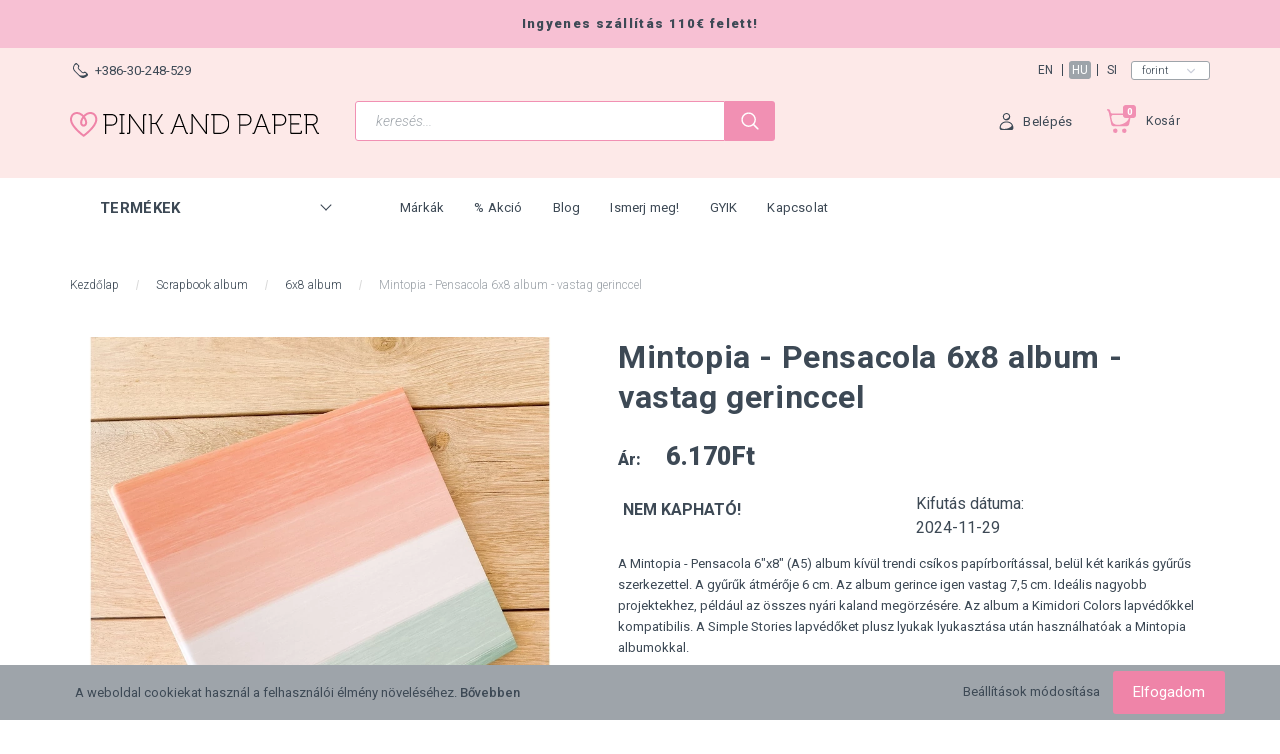

--- FILE ---
content_type: image/svg+xml
request_url: https://pinkandpaper.cdn.shoprenter.hu/custom/pinkandpaper/image/data/src/category-menu-icons/scrapbook-collections.svg
body_size: 2735
content:
<svg height="512" viewBox="0 0 60 60" width="512" xmlns="http://www.w3.org/2000/svg"><g id="017---Photobook"><path id="Shape" d="m3 39c-1.65685425 0-3 1.3431458-3 3s1.34314575 3 3 3h1v1c.00330612 2.7600532 2.23994685 4.9966939 5 5h18.379c-.9982103 3.388901.6852745 6.990467 3.9255635 8.3981606s7.0216621.180251 8.8174365-2.8621606c.208-.416-.838 1.428 2.878-4.91 1.532 2.612 2.955 5.041 2.88 4.913 1.8866701 3.2259202 5.9746502 4.4009078 9.2862917 2.6691122s4.6788905-5.7595502 3.1058549-9.149483-5.5315282-4.9463756-8.9921466-3.5356292l-1.64-2.812 1.732-2.954c1.7428447-2.950027 2.1081969-6.5147683 1-9.757h7.568c1.1205262.0150289 2.0419106-.879519 2.06-2v-19c-.0180894-1.12048096-.9394738-2.01502891-2.06-2h-1.94v-2c0-1.1045695-.8954305-2-2-2h-10.149c.0069417-.0825017.0029065-.16555975-.012-.247-.5639364-2.2110671-2.5571529-3.75695293-4.839-3.753h-30c-2.76005315.00330612-4.99669388 2.23994685-5 5v1h-1c-1.65685425 0-3 1.34314575-3 3 0 1.6568542 1.34314575 3 3 3h1v5h-1c-1.65685425 0-3 1.3431458-3 3s1.34314575 3 3 3h1v5h-1c-1.65685425 0-3 1.3431458-3 3s1.34314575 3 3 3h1v5zm-1 3c0-.5522847.44771525-1 1-1h4c.55228475 0 1 .4477153 1 1s-.44771525 1-1 1h-4c-.55228475 0-1-.4477153-1-1zm33.344 15.837c-1.9568401.5104913-4.0285086-.2080682-5.2489735-1.8206097-1.2204648-1.6125415-1.3493713-3.8014959-.3266095-5.5461399 1.0227619-1.7446441 2.9957723-2.7013927 4.9990041-2.4241081 2.0032319.2772846 3.6421746 1.7339949 4.1525789 3.6908577.6969175 2.6719445-.9040865 5.4029636-3.576 6.1zm16.566-9.837c2.1397991-.0033619 4.0445478 1.3552898 4.7380088 3.3796078.6934609 2.024318.0218984 4.2655244-1.6704929 5.5749377s-4.0304193 1.3967452-5.8157789.2172357c-1.7853596-1.1795094-2.6222483-3.3643709-2.081737-5.4347812.5739224-2.1983905 2.5579316-3.7334303 4.83-3.737zm-4.354-.466c-1.2007547.9574608-2.0526584 2.283816-2.424 3.774l-.972-1.66 2.32-3.957zm.091-7.79-6.779 11.565c-.3708677-1.4901387-1.2224486-2.8165385-2.423-3.774l9.76-16.65c1.2462954 2.8714636 1.0387446 6.1666104-.558 8.859zm-8.647-18.744h15v4h-15zm6-9.5c0-.8284271.6715729-1.5 1.5-1.5s1.5.6715729 1.5 1.5-.6715729 1.5-1.5 1.5-1.5-.6715729-1.5-1.5zm-1 6c0-1.3807119 1.1192881-2.5 2.5-2.5s2.5 1.1192881 2.5 2.5v1.5h-5zm1.82 13.5-1.82 3.1v-3.1zm-6.3 10.739-1.17-2c-1.5944272-2.6917135-1.8015642-5.9847074-.557-8.855l4.046 6.9zm18.48-31.739c0 16.714.02 12.334-.06 19h-8.472c-.115-.2-.21-.416-.338-.615-.170873-.3310082-.5115691-.5396024-.8840757-.5412832s-.7150712.2038304-.8889243.5332832l-.365.623h-3.934c-.021 0-.038-.012-.058-.012v-1.988h11c1.1045695 0 2-.8954305 2-2v-15zm-4 9h-3v-1.5c-.0020242-1.4605861-.7145173-2.8288713-1.91-3.668 1.2620686-1.3964739 1.1897875-3.5420733-.1634021-4.85044417s-3.5000062-1.30837087-4.8531958 0-1.4254707 3.45397027-.1634021 4.85044417c-1.1954827.8391287-1.9079758 2.2074139-1.91 3.668v1.5h-3v-13h15zm-52-10c0-.55228475.44771525-1 1-1h4c.55228475 0 1 .44771525 1 1s-.44771525 1-1 1h-4c-.55228475 0-1-.44771525-1-1zm0 11c0-.5522847.44771525-1 1-1h4c.55228475 0 1 .4477153 1 1s-.44771525 1-1 1h-4c-.55228475 0-1-.4477153-1-1zm0 11c0-.5522847.44771525-1 1-1h4c.55228475 0 1 .4477153 1 1s-.44771525 1-1 1h-4c-.55228475 0-1-.4477153-1-1zm4 3h1c1.65685425 0 3-1.3431458 3-3s-1.34314575-3-3-3h-1v-5h1c1.65685425 0 3-1.3431458 3-3s-1.34314575-3-3-3h-1v-5h1c1.65685425 0 3-1.3431458 3-3 0-1.65685425-1.34314575-3-3-3h-1v-1c0-1.65685425 1.34314575-3 3-3h30c1.2685112-.00014019 2.3982676.80224359 2.816 2h-2.816c-1.1045695 0-2 .8954305-2 2v19c0 1.1045695.8954305 2 2 2h2v2c.0093238.703614.3895461 1.3499919 1 1.7v3.4l-3.33-5.675c-.1565233-.3376121-.48757-.5603853-.8592726-.5782354s-.722573.1721757-.9107274.4932354c-2.4435236 3.7506496-2.5481665 8.5626719-.27 12.416l1.737 2.96-1.647 2.807c-3.0278833-1.2311635-6.5047393-.2029672-8.376 2.477h-19.344c-1.65685425 0-3-1.3431458-3-3v-1h1c1.65685425 0 3-1.3431458 3-3s-1.34314575-3-3-3h-1z"/><path id="Shape" d="m14.229 25.636 8.223 9.631c.3775604.4612425.9411761.7300409 1.5372355.7331353.5960595.0030944 1.1624356-.2598378 1.5447645-.7171353l8.01-9.369c2.0431436-2.3919089 1.8920564-5.9557035-.3462023-8.1661022-2.2382586-2.2103987-5.803666-2.3168389-8.1697977-.2438978-1.781 1.575-.275 1.575-2.056 0-2.3135911-2.036365-5.7937378-1.9885916-8.0505595.1105134-2.2568218 2.0991049-2.5561543 5.5666838-.6924405 8.0214866zm4.776-7.636c2.209139 0 4 1.790861 4 4 0 .5522847.4477153 1 1 1s1-.4477153 1-1c-.0002598-1.1502697.4946829-2.2449784 1.3584489-3.0046025.863766-.759624 2.0127433-1.1106321 3.1535511-.9633975 1.8278715.2532384 3.2534508 1.7100678 3.467 3.543.1093981.9914985-.1591351 1.9877853-.752 2.79l-8.242 9.617c-9.38-10.974-7.869-9.2-8.188-9.587-.8991835-1.2140742-1.0394761-2.8305557-.3628979-4.1813884.6765781-1.3508328 2.0551174-2.2065921 3.5658979-2.2136116z"/><path id="Shape" d="m51.925 56c1.2622415-.0039607 2.3869894-.797595 2.8138426-1.9854779.4268532-1.1878828.0644959-2.5158927-.9065289-3.3223542s-2.3429877-.9188498-3.4323137-.2811679c-1.1607027.6909029-1.7180186 2.071178-1.3624498 3.3743083.3555687 1.3031303 1.5366922 2.2090593 2.8874498 2.2146917zm-.973-3.253c.1018687-.3916232.4297144-.6832533.83054-.738794s.7956163.1359566 1.0001334.4851252c.2045171.3491685.1784441.7871767-.0660513 1.1096172-.2444954.3224406-.6592159.4657509-1.0506221.3630516-.5334007-.1399566-.8528246-.6853035-.714-1.219z"/><path id="Shape" d="m35.6 50.411c-1.089326-.6376819-2.4612889-.5252936-3.4323137.2811679s-1.3333821 2.1344714-.9065289 3.3223542c.4268532 1.1878829 1.5516011 1.9815172 2.8138426 1.9854779 1.3562091.0042556 2.5466069-.9018978 2.9036093-2.2102825.3570025-1.3083847-.2081884-2.6935634-1.3786093-3.3787175zm-.656 3.094c-.2286707.3911705-.6917784.5797065-1.1286432.4594825s-.7383016-.5191606-.7346339-.9722513.3115233-.8470952.7502771-.9602312c.3907868-.100261.8035446.044125 1.0466237.3661174.2430792.3219924.2688616.7585146.0653763 1.1068826z"/><path id="Shape" d="m11 6h2c.5522847 0 1-.44771525 1-1s-.4477153-1-1-1h-2c-.5522847 0-1 .44771525-1 1s.4477153 1 1 1z"/><path id="Shape" d="m17 6h17c.5522847 0 1-.44771525 1-1s-.4477153-1-1-1h-17c-.5522847 0-1 .44771525-1 1s.4477153 1 1 1z"/><circle id="Oval" cx="43" cy="44" r="1"/></g></svg>

--- FILE ---
content_type: image/svg+xml
request_url: https://pinkandpaper.cdn.shoprenter.hu/custom/pinkandpaper/image/data/src/advantages-icons/worldwide.svg?v=null.1699468917
body_size: 1938
content:
<?xml version="1.0" encoding="iso-8859-1"?>
<!-- Generator: Adobe Illustrator 19.0.0, SVG Export Plug-In . SVG Version: 6.00 Build 0)  -->
<svg version="1.1" id="Capa_1" xmlns="http://www.w3.org/2000/svg" xmlns:xlink="http://www.w3.org/1999/xlink" x="0px" y="0px"
	 viewBox="0 0 480.1 480.1" fill="#ffffff" xml:space="preserve">
<g>
	<g>
		<path d="M240.135,0.05C144.085,0.036,57.277,57.289,19.472,145.586l-2.992,0.992l1.16,3.48
			c-49.776,122.766,9.393,262.639,132.159,312.415c28.673,11.626,59.324,17.594,90.265,17.577
			c132.548,0.02,240.016-107.416,240.036-239.964S372.684,0.069,240.135,0.05z M428.388,361.054l-12.324-12.316V320.05
			c0.014-1.238-0.26-2.462-0.8-3.576l-31.2-62.312V224.05c0-2.674-1.335-5.172-3.56-6.656l-24-16
			c-1.881-1.256-4.206-1.657-6.4-1.104l-29.392,7.344l-49.368-21.184l-6.792-47.584l18.824-18.816h40.408l13.6,20.44
			c1.228,1.838,3.163,3.087,5.344,3.448l48,8c1.286,0.216,2.604,0.111,3.84-0.304l44.208-14.736
			C475.855,208.053,471.889,293.634,428.388,361.054z M395.392,78.882l-13.008,8.672l-36.264-7.256l-23.528-7.832
			c-1.44-0.489-2.99-0.551-4.464-0.176l-29.744,7.432l-13.04-4.344l9.664-19.328h27.056c1.241,0.001,2.465-0.286,3.576-0.84
			l27.68-13.84C362.382,51.32,379.918,63.952,395.392,78.882z M152.44,33.914l19.2,12.8c0.944,0.628,2.01,1.048,3.128,1.232
			l38.768,6.464l-3.784,11.32l-20.2,6.744c-1.809,0.602-3.344,1.83-4.328,3.464l-22.976,38.288l-36.904,22.144l-54.4,7.768
			c-3.943,0.557-6.875,3.93-6.88,7.912v24c0,2.122,0.844,4.156,2.344,5.656l13.656,13.656v13.744l-33.28-22.192l-12.072-36.216
			C57.68,98.218,99.777,56.458,152.44,33.914z M129.664,296.21l-36.16-7.24l-13.44-26.808v-18.8l29.808-29.808l11.032,22.072
			c1.355,2.712,4.128,4.425,7.16,4.424h51.472l21.672,36.12c1.446,2.407,4.048,3.879,6.856,3.88h22.24l-5.6,28.056l-30.288,30.288
			c-1.503,1.499-2.349,3.533-2.352,5.656v20l-28.8,21.6c-2.014,1.511-3.2,3.882-3.2,6.4v28.896l-9.952-3.296l-14.048-35.136V304.05
			C136.065,300.248,133.389,296.97,129.664,296.21z M105.616,419.191C30.187,362.602-1.712,264.826,25.832,174.642l6.648,19.936
			c0.56,1.687,1.666,3.14,3.144,4.128l39.88,26.584l-9.096,9.104c-1.5,1.5-2.344,3.534-2.344,5.656v24
			c-0.001,1.241,0.286,2.465,0.84,3.576l16,32c1.108,2.21,3.175,3.784,5.6,4.264l33.6,6.712v73.448
			c-0.001,1.016,0.192,2.024,0.568,2.968l16,40c0.876,2.185,2.67,3.874,4.904,4.616l24,8c0.802,0.272,1.642,0.412,2.488,0.416
			c4.418,0,8-3.582,8-8v-36l28.8-21.6c2.014-1.511,3.2-3.882,3.2-6.4v-20.688l29.656-29.656c1.115-1.117,1.875-2.54,2.184-4.088
			l8-40c0.866-4.333-1.944-8.547-6.277-9.413c-0.515-0.103-1.038-0.155-1.563-0.155h-27.472l-21.672-36.12
			c-1.446-2.407-4.048-3.879-6.856-3.88h-51.056l-13.744-27.576c-1.151-2.302-3.339-3.91-5.88-4.32
			c-2.54-0.439-5.133,0.399-6.936,2.24l-10.384,10.344V192.05c0-2.122-0.844-4.156-2.344-5.656l-13.656-13.656v-13.752l49.136-7.016
			c1.055-0.153,2.07-0.515,2.984-1.064l40-24c1.122-0.674,2.062-1.614,2.736-2.736l22.48-37.464l21.192-7.072
			c2.393-0.785,4.271-2.662,5.056-5.056l8-24c1.386-4.195-0.891-8.72-5.086-10.106c-0.387-0.128-0.784-0.226-1.186-0.294
			l-46.304-7.72l-8.136-5.424c50.343-16.386,104.869-14.358,153.856,5.72l-14.616,7.296h-30.112c-3.047-0.017-5.838,1.699-7.2,4.424
			l-16,32c-1.971,3.954-0.364,8.758,3.59,10.729c0.337,0.168,0.685,0.312,1.042,0.431l24,8c1.44,0.489,2.99,0.551,4.464,0.176
			l29.744-7.432l21.792,7.256c0.312,0.112,0.633,0.198,0.96,0.256l40,8c2.08,0.424,4.244-0.002,6.008-1.184l18.208-12.144
			c8.961,9.981,17.014,20.741,24.064,32.152l-39.36,13.12l-42.616-7.104l-14.08-21.12c-1.476-2.213-3.956-3.547-6.616-3.56h-48
			c-2.122,0-4.156,0.844-5.656,2.344l-24,24c-1.782,1.781-2.621,4.298-2.264,6.792l8,56c0.403,2.769,2.223,5.126,4.8,6.216l56,24
			c1.604,0.695,3.394,0.838,5.088,0.408l28.568-7.144l17.464,11.664v27.72c-0.014,1.238,0.26,2.462,0.8,3.576l31.2,62.312v30.112
			c0,2.122,0.844,4.156,2.344,5.656l16.736,16.744C344.921,473.383,204.549,493.415,105.616,419.191z"/>
	</g>
</g>
<g>
</g>
<g>
</g>
<g>
</g>
<g>
</g>
<g>
</g>
<g>
</g>
<g>
</g>
<g>
</g>
<g>
</g>
<g>
</g>
<g>
</g>
<g>
</g>
<g>
</g>
<g>
</g>
<g>
</g>
</svg>


--- FILE ---
content_type: image/svg+xml
request_url: https://pinkandpaper.cdn.shoprenter.hu/custom/pinkandpaper/image/data/src/category-menu-icons/storage.svg
body_size: 1460
content:
<?xml version="1.0" encoding="iso-8859-1"?>
<!-- Generator: Adobe Illustrator 19.0.0, SVG Export Plug-In . SVG Version: 6.00 Build 0)  -->
<svg version="1.1" id="Capa_1" xmlns="http://www.w3.org/2000/svg" xmlns:xlink="http://www.w3.org/1999/xlink" x="0px" y="0px"
	 viewBox="0 0 55 55" style="enable-background:new 0 0 55 55;" xml:space="preserve">
<g>
	<circle cx="7.5" cy="29" r="1"/>
	<circle cx="7.5" cy="35" r="1"/>
	<circle cx="10.5" cy="32" r="1"/>
	<circle cx="16.5" cy="32" r="1"/>
	<circle cx="13.5" cy="35" r="1"/>
	<circle cx="19.5" cy="35" r="1"/>
	<circle cx="22.5" cy="32" r="1"/>
	<circle cx="28.5" cy="32" r="1"/>
	<circle cx="25.5" cy="35" r="1"/>
	<circle cx="31.5" cy="35" r="1"/>
	<circle cx="34.5" cy="32" r="1"/>
	<circle cx="40.5" cy="32" r="1"/>
	<circle cx="37.5" cy="35" r="1"/>
	<circle cx="43.5" cy="35" r="1"/>
	<circle cx="46.5" cy="32" r="1"/>
	<circle cx="49.5" cy="29" r="1"/>
	<circle cx="16.5" cy="38" r="1"/>
	<circle cx="22.5" cy="38" r="1"/>
	<circle cx="28.5" cy="38" r="1"/>
	<circle cx="34.5" cy="38" r="1"/>
	<circle cx="40.5" cy="38" r="1"/>
	<path d="M52.43,8.652c-0.009-0.025-0.018-0.049-0.029-0.072c-0.01-0.021-0.015-0.044-0.026-0.064C51.156,3.639,40.607,0,27.5,0
		S3.844,3.639,2.625,8.516C2.614,8.536,2.609,8.559,2.599,8.58C2.588,8.604,2.579,8.627,2.57,8.652C2.529,8.761,2.5,8.876,2.5,9v0.5
		V33v0.5V46c0,0.162,0.043,0.315,0.117,0.451C3.798,51.346,14.364,55,27.5,55c13.106,0,23.655-3.639,24.875-8.516
		C52.455,46.341,52.5,46.176,52.5,46V33.5V33V9.5V9C52.5,8.876,52.471,8.761,52.43,8.652z M47.132,37.243
		C46.959,37.098,46.744,37,46.5,37c-0.552,0-1,0.448-1,1c0,0.011,0.006,0.02,0.006,0.031c-2.005,0.847-4.567,1.572-7.544,2.097
		C37.822,40.053,37.67,40,37.5,40c-0.294,0-0.551,0.132-0.734,0.333c-1.357,0.206-2.795,0.369-4.303,0.482
		C32.374,40.355,31.987,40,31.5,40c-0.526,0-0.945,0.41-0.985,0.926C29.532,40.97,28.533,41,27.5,41
		c-0.341,0-0.668-0.013-1.004-0.018C26.486,40.438,26.046,40,25.5,40c-0.527,0-0.946,0.411-0.985,0.928
		c-1.418-0.063-2.789-0.164-4.091-0.309C20.273,40.256,19.917,40,19.5,40c-0.322,0-0.595,0.162-0.778,0.398
		c-2.872-0.409-5.4-1.003-7.497-1.718C11.393,38.501,11.5,38.264,11.5,38c0-0.552-0.448-1-1-1s-1,0.448-1,1
		c0,0.013,0.007,0.023,0.007,0.036C6.32,36.691,4.5,35.057,4.5,33.5c0-0.113,0.013-0.226,0.031-0.338
		c0.009-0.056-0.009-0.111-0.009-0.167C5.064,32.983,5.5,32.544,5.5,32c0-0.552-0.448-1-1-1v-4c0.527,0,0.946-0.411,0.985-0.928
		c1.728,1.223,4.131,2.275,7.047,3.089C12.612,29.633,13.005,30,13.5,30c0.32,0,0.591-0.16,0.774-0.393
		C18.097,30.493,22.619,31,27.5,31c5.674,0,10.863-0.685,15.029-1.854C42.603,29.626,42.999,30,43.5,30c0.552,0,1-0.448,1-1
		c0-0.156-0.043-0.299-0.106-0.43c2.62-0.899,4.702-2.015,6.106-3.279V29v3.717c-0.042,0.143-0.056,0.294-0.031,0.445
		c0.019,0.112,0.031,0.225,0.031,0.338c0,0.298-0.09,0.599-0.221,0.9C50.097,34.163,49.823,34,49.5,34c-0.552,0-1,0.448-1,1
		c0,0.408,0.246,0.756,0.596,0.911C48.576,36.369,47.92,36.815,47.132,37.243z M50.5,21.747c-0.008,0.031-0.027,0.058-0.032,0.091
		C49.901,25.297,40.536,29,27.5,29S5.099,25.297,4.532,21.838c-0.005-0.033-0.024-0.059-0.032-0.091v-8.479
		C7.931,16.431,15.744,19,27.5,19s19.569-2.569,23-5.732V21.747z M27.5,2c13.038,0,22.402,3.703,22.968,7.161l0.001,0.006
		C50.487,9.278,50.5,9.388,50.5,9.5c0,3.548-9.445,7.5-23,7.5s-23-3.952-23-7.5c0-0.112,0.013-0.222,0.031-0.333l0.001-0.006
		C5.098,5.703,14.462,2,27.5,2z M50.468,45.838C49.901,49.297,40.536,53,27.5,53S5.099,49.297,4.532,45.838
		c-0.008-0.045-0.019-0.089-0.032-0.131v-8.439C7.931,40.431,15.744,43,27.5,43s19.569-2.569,23-5.732v8.435
		C50.486,45.747,50.476,45.792,50.468,45.838z"/>
</g>
<g>
</g>
<g>
</g>
<g>
</g>
<g>
</g>
<g>
</g>
<g>
</g>
<g>
</g>
<g>
</g>
<g>
</g>
<g>
</g>
<g>
</g>
<g>
</g>
<g>
</g>
<g>
</g>
<g>
</g>
</svg>
